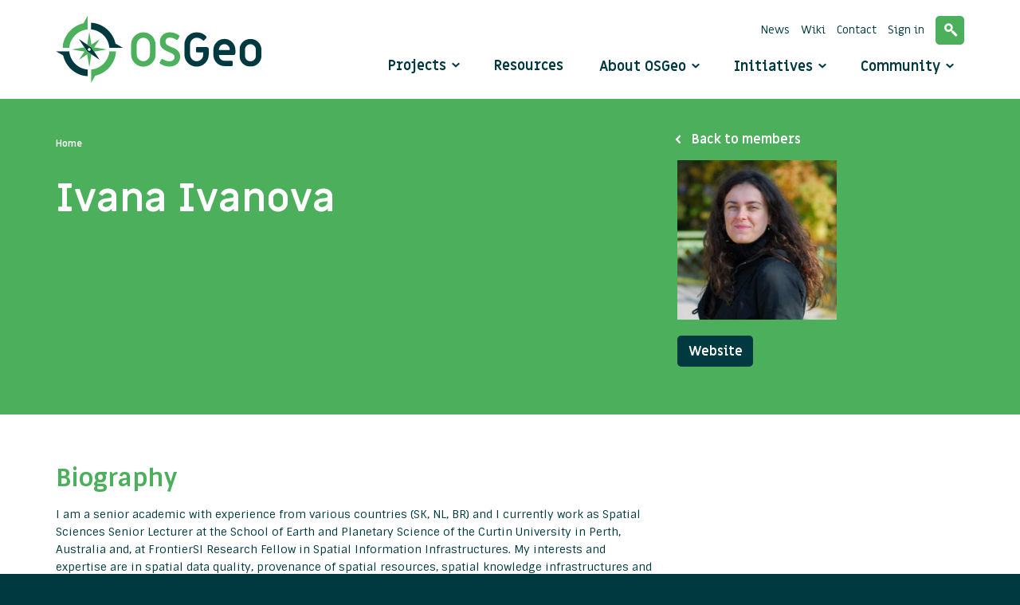

--- FILE ---
content_type: text/html; charset=UTF-8
request_url: https://www.osgeo.org/member/ivanova/
body_size: 12079
content:
<!DOCTYPE html>
<html class="no-js" lang="en-US">
<head>
  <meta charset="utf-8">
  <meta http-equiv="X-UA-Compatible" content="IE=edge">
  <title>Ivana Ivanova, auteur op OSGeo</title>
  <meta name="viewport" content="width=device-width, initial-scale=1">
  <link rel="stylesheet" href="https://openlayers.org/en/v5.3.0/css/ol.css" type="text/css">
  <!-- The line below is only needed for old environments like Internet Explorer and Android 4.x -->
  <script src="https://openlayers.org/en/v5.3.0/build/ol.js"></script>
  <script src="https://www.osgeo.org/wp-content/themes/roots/assets/js/maps/olms.js"></script>
  <script type="text/javascript" src="//s7.addthis.com/js/300/addthis_widget.js#pubid=ra-5409a75e4d21936e"></script>

  <meta name='robots' content='noindex, follow' />

	<!-- This site is optimized with the Yoast SEO plugin v26.6 - https://yoast.com/wordpress/plugins/seo/ -->
	<meta property="og:locale" content="en_US" />
	<meta property="og:type" content="profile" />
	<meta property="og:title" content="Ivana Ivanova, auteur op OSGeo" />
	<meta property="og:site_name" content="OSGeo" />
	<meta name="twitter:card" content="summary_large_image" />
	<meta name="twitter:site" content="@osgeo" />
	<script type="application/ld+json" class="yoast-schema-graph">{"@context":"https://schema.org","@graph":[{"@type":"WebSite","@id":"https://www.osgeo.org/#website","url":"https://www.osgeo.org/","name":"OSGeo","description":"Your Open Source Compass","potentialAction":[{"@type":"SearchAction","target":{"@type":"EntryPoint","urlTemplate":"https://www.osgeo.org/?s={search_term_string}"},"query-input":{"@type":"PropertyValueSpecification","valueRequired":true,"valueName":"search_term_string"}}],"inLanguage":"en-US"}]}</script>
	<!-- / Yoast SEO plugin. -->


<link rel='dns-prefetch' href='//ajax.googleapis.com' />
<style id='wp-img-auto-sizes-contain-inline-css' type='text/css'>
img:is([sizes=auto i],[sizes^="auto," i]){contain-intrinsic-size:3000px 1500px}
/*# sourceURL=wp-img-auto-sizes-contain-inline-css */
</style>
<style id='wp-emoji-styles-inline-css' type='text/css'>

	img.wp-smiley, img.emoji {
		display: inline !important;
		border: none !important;
		box-shadow: none !important;
		height: 1em !important;
		width: 1em !important;
		margin: 0 0.07em !important;
		vertical-align: -0.1em !important;
		background: none !important;
		padding: 0 !important;
	}
/*# sourceURL=wp-emoji-styles-inline-css */
</style>
<style id='wp-block-library-inline-css' type='text/css'>
:root{--wp-block-synced-color:#7a00df;--wp-block-synced-color--rgb:122,0,223;--wp-bound-block-color:var(--wp-block-synced-color);--wp-editor-canvas-background:#ddd;--wp-admin-theme-color:#007cba;--wp-admin-theme-color--rgb:0,124,186;--wp-admin-theme-color-darker-10:#006ba1;--wp-admin-theme-color-darker-10--rgb:0,107,160.5;--wp-admin-theme-color-darker-20:#005a87;--wp-admin-theme-color-darker-20--rgb:0,90,135;--wp-admin-border-width-focus:2px}@media (min-resolution:192dpi){:root{--wp-admin-border-width-focus:1.5px}}.wp-element-button{cursor:pointer}:root .has-very-light-gray-background-color{background-color:#eee}:root .has-very-dark-gray-background-color{background-color:#313131}:root .has-very-light-gray-color{color:#eee}:root .has-very-dark-gray-color{color:#313131}:root .has-vivid-green-cyan-to-vivid-cyan-blue-gradient-background{background:linear-gradient(135deg,#00d084,#0693e3)}:root .has-purple-crush-gradient-background{background:linear-gradient(135deg,#34e2e4,#4721fb 50%,#ab1dfe)}:root .has-hazy-dawn-gradient-background{background:linear-gradient(135deg,#faaca8,#dad0ec)}:root .has-subdued-olive-gradient-background{background:linear-gradient(135deg,#fafae1,#67a671)}:root .has-atomic-cream-gradient-background{background:linear-gradient(135deg,#fdd79a,#004a59)}:root .has-nightshade-gradient-background{background:linear-gradient(135deg,#330968,#31cdcf)}:root .has-midnight-gradient-background{background:linear-gradient(135deg,#020381,#2874fc)}:root{--wp--preset--font-size--normal:16px;--wp--preset--font-size--huge:42px}.has-regular-font-size{font-size:1em}.has-larger-font-size{font-size:2.625em}.has-normal-font-size{font-size:var(--wp--preset--font-size--normal)}.has-huge-font-size{font-size:var(--wp--preset--font-size--huge)}.has-text-align-center{text-align:center}.has-text-align-left{text-align:left}.has-text-align-right{text-align:right}.has-fit-text{white-space:nowrap!important}#end-resizable-editor-section{display:none}.aligncenter{clear:both}.items-justified-left{justify-content:flex-start}.items-justified-center{justify-content:center}.items-justified-right{justify-content:flex-end}.items-justified-space-between{justify-content:space-between}.screen-reader-text{border:0;clip-path:inset(50%);height:1px;margin:-1px;overflow:hidden;padding:0;position:absolute;width:1px;word-wrap:normal!important}.screen-reader-text:focus{background-color:#ddd;clip-path:none;color:#444;display:block;font-size:1em;height:auto;left:5px;line-height:normal;padding:15px 23px 14px;text-decoration:none;top:5px;width:auto;z-index:100000}html :where(.has-border-color){border-style:solid}html :where([style*=border-top-color]){border-top-style:solid}html :where([style*=border-right-color]){border-right-style:solid}html :where([style*=border-bottom-color]){border-bottom-style:solid}html :where([style*=border-left-color]){border-left-style:solid}html :where([style*=border-width]){border-style:solid}html :where([style*=border-top-width]){border-top-style:solid}html :where([style*=border-right-width]){border-right-style:solid}html :where([style*=border-bottom-width]){border-bottom-style:solid}html :where([style*=border-left-width]){border-left-style:solid}html :where(img[class*=wp-image-]){height:auto;max-width:100%}:where(figure){margin:0 0 1em}html :where(.is-position-sticky){--wp-admin--admin-bar--position-offset:var(--wp-admin--admin-bar--height,0px)}@media screen and (max-width:600px){html :where(.is-position-sticky){--wp-admin--admin-bar--position-offset:0px}}

/*# sourceURL=wp-block-library-inline-css */
</style><style id='global-styles-inline-css' type='text/css'>
:root{--wp--preset--aspect-ratio--square: 1;--wp--preset--aspect-ratio--4-3: 4/3;--wp--preset--aspect-ratio--3-4: 3/4;--wp--preset--aspect-ratio--3-2: 3/2;--wp--preset--aspect-ratio--2-3: 2/3;--wp--preset--aspect-ratio--16-9: 16/9;--wp--preset--aspect-ratio--9-16: 9/16;--wp--preset--color--black: #000000;--wp--preset--color--cyan-bluish-gray: #abb8c3;--wp--preset--color--white: #ffffff;--wp--preset--color--pale-pink: #f78da7;--wp--preset--color--vivid-red: #cf2e2e;--wp--preset--color--luminous-vivid-orange: #ff6900;--wp--preset--color--luminous-vivid-amber: #fcb900;--wp--preset--color--light-green-cyan: #7bdcb5;--wp--preset--color--vivid-green-cyan: #00d084;--wp--preset--color--pale-cyan-blue: #8ed1fc;--wp--preset--color--vivid-cyan-blue: #0693e3;--wp--preset--color--vivid-purple: #9b51e0;--wp--preset--gradient--vivid-cyan-blue-to-vivid-purple: linear-gradient(135deg,rgb(6,147,227) 0%,rgb(155,81,224) 100%);--wp--preset--gradient--light-green-cyan-to-vivid-green-cyan: linear-gradient(135deg,rgb(122,220,180) 0%,rgb(0,208,130) 100%);--wp--preset--gradient--luminous-vivid-amber-to-luminous-vivid-orange: linear-gradient(135deg,rgb(252,185,0) 0%,rgb(255,105,0) 100%);--wp--preset--gradient--luminous-vivid-orange-to-vivid-red: linear-gradient(135deg,rgb(255,105,0) 0%,rgb(207,46,46) 100%);--wp--preset--gradient--very-light-gray-to-cyan-bluish-gray: linear-gradient(135deg,rgb(238,238,238) 0%,rgb(169,184,195) 100%);--wp--preset--gradient--cool-to-warm-spectrum: linear-gradient(135deg,rgb(74,234,220) 0%,rgb(151,120,209) 20%,rgb(207,42,186) 40%,rgb(238,44,130) 60%,rgb(251,105,98) 80%,rgb(254,248,76) 100%);--wp--preset--gradient--blush-light-purple: linear-gradient(135deg,rgb(255,206,236) 0%,rgb(152,150,240) 100%);--wp--preset--gradient--blush-bordeaux: linear-gradient(135deg,rgb(254,205,165) 0%,rgb(254,45,45) 50%,rgb(107,0,62) 100%);--wp--preset--gradient--luminous-dusk: linear-gradient(135deg,rgb(255,203,112) 0%,rgb(199,81,192) 50%,rgb(65,88,208) 100%);--wp--preset--gradient--pale-ocean: linear-gradient(135deg,rgb(255,245,203) 0%,rgb(182,227,212) 50%,rgb(51,167,181) 100%);--wp--preset--gradient--electric-grass: linear-gradient(135deg,rgb(202,248,128) 0%,rgb(113,206,126) 100%);--wp--preset--gradient--midnight: linear-gradient(135deg,rgb(2,3,129) 0%,rgb(40,116,252) 100%);--wp--preset--font-size--small: 13px;--wp--preset--font-size--medium: 20px;--wp--preset--font-size--large: 36px;--wp--preset--font-size--x-large: 42px;--wp--preset--spacing--20: 0.44rem;--wp--preset--spacing--30: 0.67rem;--wp--preset--spacing--40: 1rem;--wp--preset--spacing--50: 1.5rem;--wp--preset--spacing--60: 2.25rem;--wp--preset--spacing--70: 3.38rem;--wp--preset--spacing--80: 5.06rem;--wp--preset--shadow--natural: 6px 6px 9px rgba(0, 0, 0, 0.2);--wp--preset--shadow--deep: 12px 12px 50px rgba(0, 0, 0, 0.4);--wp--preset--shadow--sharp: 6px 6px 0px rgba(0, 0, 0, 0.2);--wp--preset--shadow--outlined: 6px 6px 0px -3px rgb(255, 255, 255), 6px 6px rgb(0, 0, 0);--wp--preset--shadow--crisp: 6px 6px 0px rgb(0, 0, 0);}:where(.is-layout-flex){gap: 0.5em;}:where(.is-layout-grid){gap: 0.5em;}body .is-layout-flex{display: flex;}.is-layout-flex{flex-wrap: wrap;align-items: center;}.is-layout-flex > :is(*, div){margin: 0;}body .is-layout-grid{display: grid;}.is-layout-grid > :is(*, div){margin: 0;}:where(.wp-block-columns.is-layout-flex){gap: 2em;}:where(.wp-block-columns.is-layout-grid){gap: 2em;}:where(.wp-block-post-template.is-layout-flex){gap: 1.25em;}:where(.wp-block-post-template.is-layout-grid){gap: 1.25em;}.has-black-color{color: var(--wp--preset--color--black) !important;}.has-cyan-bluish-gray-color{color: var(--wp--preset--color--cyan-bluish-gray) !important;}.has-white-color{color: var(--wp--preset--color--white) !important;}.has-pale-pink-color{color: var(--wp--preset--color--pale-pink) !important;}.has-vivid-red-color{color: var(--wp--preset--color--vivid-red) !important;}.has-luminous-vivid-orange-color{color: var(--wp--preset--color--luminous-vivid-orange) !important;}.has-luminous-vivid-amber-color{color: var(--wp--preset--color--luminous-vivid-amber) !important;}.has-light-green-cyan-color{color: var(--wp--preset--color--light-green-cyan) !important;}.has-vivid-green-cyan-color{color: var(--wp--preset--color--vivid-green-cyan) !important;}.has-pale-cyan-blue-color{color: var(--wp--preset--color--pale-cyan-blue) !important;}.has-vivid-cyan-blue-color{color: var(--wp--preset--color--vivid-cyan-blue) !important;}.has-vivid-purple-color{color: var(--wp--preset--color--vivid-purple) !important;}.has-black-background-color{background-color: var(--wp--preset--color--black) !important;}.has-cyan-bluish-gray-background-color{background-color: var(--wp--preset--color--cyan-bluish-gray) !important;}.has-white-background-color{background-color: var(--wp--preset--color--white) !important;}.has-pale-pink-background-color{background-color: var(--wp--preset--color--pale-pink) !important;}.has-vivid-red-background-color{background-color: var(--wp--preset--color--vivid-red) !important;}.has-luminous-vivid-orange-background-color{background-color: var(--wp--preset--color--luminous-vivid-orange) !important;}.has-luminous-vivid-amber-background-color{background-color: var(--wp--preset--color--luminous-vivid-amber) !important;}.has-light-green-cyan-background-color{background-color: var(--wp--preset--color--light-green-cyan) !important;}.has-vivid-green-cyan-background-color{background-color: var(--wp--preset--color--vivid-green-cyan) !important;}.has-pale-cyan-blue-background-color{background-color: var(--wp--preset--color--pale-cyan-blue) !important;}.has-vivid-cyan-blue-background-color{background-color: var(--wp--preset--color--vivid-cyan-blue) !important;}.has-vivid-purple-background-color{background-color: var(--wp--preset--color--vivid-purple) !important;}.has-black-border-color{border-color: var(--wp--preset--color--black) !important;}.has-cyan-bluish-gray-border-color{border-color: var(--wp--preset--color--cyan-bluish-gray) !important;}.has-white-border-color{border-color: var(--wp--preset--color--white) !important;}.has-pale-pink-border-color{border-color: var(--wp--preset--color--pale-pink) !important;}.has-vivid-red-border-color{border-color: var(--wp--preset--color--vivid-red) !important;}.has-luminous-vivid-orange-border-color{border-color: var(--wp--preset--color--luminous-vivid-orange) !important;}.has-luminous-vivid-amber-border-color{border-color: var(--wp--preset--color--luminous-vivid-amber) !important;}.has-light-green-cyan-border-color{border-color: var(--wp--preset--color--light-green-cyan) !important;}.has-vivid-green-cyan-border-color{border-color: var(--wp--preset--color--vivid-green-cyan) !important;}.has-pale-cyan-blue-border-color{border-color: var(--wp--preset--color--pale-cyan-blue) !important;}.has-vivid-cyan-blue-border-color{border-color: var(--wp--preset--color--vivid-cyan-blue) !important;}.has-vivid-purple-border-color{border-color: var(--wp--preset--color--vivid-purple) !important;}.has-vivid-cyan-blue-to-vivid-purple-gradient-background{background: var(--wp--preset--gradient--vivid-cyan-blue-to-vivid-purple) !important;}.has-light-green-cyan-to-vivid-green-cyan-gradient-background{background: var(--wp--preset--gradient--light-green-cyan-to-vivid-green-cyan) !important;}.has-luminous-vivid-amber-to-luminous-vivid-orange-gradient-background{background: var(--wp--preset--gradient--luminous-vivid-amber-to-luminous-vivid-orange) !important;}.has-luminous-vivid-orange-to-vivid-red-gradient-background{background: var(--wp--preset--gradient--luminous-vivid-orange-to-vivid-red) !important;}.has-very-light-gray-to-cyan-bluish-gray-gradient-background{background: var(--wp--preset--gradient--very-light-gray-to-cyan-bluish-gray) !important;}.has-cool-to-warm-spectrum-gradient-background{background: var(--wp--preset--gradient--cool-to-warm-spectrum) !important;}.has-blush-light-purple-gradient-background{background: var(--wp--preset--gradient--blush-light-purple) !important;}.has-blush-bordeaux-gradient-background{background: var(--wp--preset--gradient--blush-bordeaux) !important;}.has-luminous-dusk-gradient-background{background: var(--wp--preset--gradient--luminous-dusk) !important;}.has-pale-ocean-gradient-background{background: var(--wp--preset--gradient--pale-ocean) !important;}.has-electric-grass-gradient-background{background: var(--wp--preset--gradient--electric-grass) !important;}.has-midnight-gradient-background{background: var(--wp--preset--gradient--midnight) !important;}.has-small-font-size{font-size: var(--wp--preset--font-size--small) !important;}.has-medium-font-size{font-size: var(--wp--preset--font-size--medium) !important;}.has-large-font-size{font-size: var(--wp--preset--font-size--large) !important;}.has-x-large-font-size{font-size: var(--wp--preset--font-size--x-large) !important;}
/*# sourceURL=global-styles-inline-css */
</style>

<style id='classic-theme-styles-inline-css' type='text/css'>
/*! This file is auto-generated */
.wp-block-button__link{color:#fff;background-color:#32373c;border-radius:9999px;box-shadow:none;text-decoration:none;padding:calc(.667em + 2px) calc(1.333em + 2px);font-size:1.125em}.wp-block-file__button{background:#32373c;color:#fff;text-decoration:none}
/*# sourceURL=/wp-includes/css/classic-themes.min.css */
</style>
<link rel="stylesheet" href="/wp-content/themes/roots/assets/css/main.min.css?ver=203d662ed73a734614f82ab167ecf298' type='text/css">
<script type="text/javascript" src="/wp-includes/js/dist/hooks.min.js?ver=dd5603f07f9220ed27f1" id="wp-hooks-js"></script>
<script type="text/javascript" id="say-what-js-js-extra">
/* <![CDATA[ */
var say_what_data = {"replacements":{"|Biographical Info|":"Personal Mission","|Share a little biographical information to fill out your profile. This may be shown publicly.|":"Share a one sentence personal mission on OSGeo.","|Username or Email Address|":"OSGeo username"}};
//# sourceURL=say-what-js-js-extra
/* ]]> */
</script>
<script type="text/javascript" src="/wp-content/plugins/say-what/assets/build/frontend.js?ver=fd31684c45e4d85aeb4e" id="say-what-js-js"></script>
<script type="text/javascript" src="/wp-content/plugins/stop-user-enumeration/frontend/js/frontend.js?ver=1.7.7" id="stop-user-enumeration-js" defer="defer" data-wp-strategy="defer"></script>
<script type="text/javascript" src="//ajax.googleapis.com/ajax/libs/jquery/1.11.0/jquery.min.js" id="jquery-js"></script>
<link rel="https://api.w.org/" href="https://www.osgeo.org/wp-json/" /><link rel="alternate" title="JSON" type="application/json" href="https://www.osgeo.org/wp-json/wp/v2/users/1004" /><meta http-equiv="X-XRDS-Location" content="https://www.osgeo.org/?xrds" />
<meta http-equiv="X-Yadis-Location" content="https://www.osgeo.org/?xrds" />
<script>window.jQuery || document.write('<script src="https://www.osgeo.org/wp-content/themes/roots/assets/js/vendor/jquery-1.11.0.min.js"><\/script>')</script>
<link rel="icon" href="https://www.osgeo.org/wp-content/uploads/cropped-osgeo-emblem-rgb-1-32x32.png" sizes="32x32" />
<link rel="icon" href="https://www.osgeo.org/wp-content/uploads/cropped-osgeo-emblem-rgb-1-192x192.png" sizes="192x192" />
<link rel="apple-touch-icon" href="https://www.osgeo.org/wp-content/uploads/cropped-osgeo-emblem-rgb-1-180x180.png" />
<meta name="msapplication-TileImage" content="https://www.osgeo.org/wp-content/uploads/cropped-osgeo-emblem-rgb-1-270x270.png" />

  
  <link rel="alternate" type="application/rss+xml" title="OSGeo Feed" href="https://www.osgeo.org/feed/">

</head>

<body class="archive author author-ivanova author-1004 wp-theme-roots">

  <!--[if lt IE 8]>
    <div class="alert alert-warning">
      You are using an <strong>outdated</strong> browser. Please <a href="http://browsehappy.com/">upgrade your browser</a> to improve your experience.    </div>
  <![endif]-->

  
<header class="banner navbar navbar-default navbar-static-top" role="banner">
    <div class="container">

        <div class="navbar-header">
            <button type="button" class="navbar-toggle" data-toggle="collapse" data-target=".navbar-collapse">
                <span class="sr-only">Toggle navigation</span>
                <span class="icon-bar"></span>
                <span class="icon-bar"></span>
                <span class="icon-bar"></span>
            </button>
            
            <a class="navbar-brand" href="https://www.osgeo.org/">
                <img class="img-responsive" src="https://www.osgeo.org/wp-content/themes/roots/assets/img/logo-osgeo.svg" alt="logo OSGeo" height="86" width="258"/>
            </a>
        </div>

        <nav class="collapse navbar-collapse" role="navigation">

            <ul id="menu-mainmenu" class="mainmenu nav navbar-nav"><li class="has-megamenu menu-projects"><a href="https://www.osgeo.org/projects/">Projects</a></li>
<li class="menu-resources"><a href="https://www.osgeo.org/resources/">Resources</a></li>
<li class="dropdown menu-about-osgeo"><a class="dropdown-toggle" data-toggle="dropdown" data-target="#" href="https://www.osgeo.org/about/">About OSGeo <b class="icon-arrow-down"></b></a>
<ul class="dropdown-menu">
	<li class="menu-about-osgeo"><a href="https://www.osgeo.org/about/">About OSGeo</a></li>
	<li class="menu-what-is-open-source"><a href="https://www.osgeo.org/about/what-is-open-source/">What is Open Source?</a></li>
	<li class="menu-board-and-officers"><a href="https://www.osgeo.org/about/board/">Board and Officers</a></li>
	<li class="menu-charter-members"><a href="https://www.osgeo.org/about/charter-members/">Charter Members</a></li>
	<li class="menu-committees"><a href="https://www.osgeo.org/about/committees/">Committees</a></li>
	<li class="menu-sponsors"><a href="https://www.osgeo.org/sponsors/">Sponsors</a></li>
	<li class="menu-partners"><a href="https://www.osgeo.org/partners/">Partners</a></li>
	<li class="menu-foundation-news"><a href="/foundation-news/">Foundation News</a></li>
	<li class="menu-branding-material"><a href="https://www.osgeo.org/about/branding-material/">Branding Material</a></li>
	<li class="menu-contact"><a href="https://www.osgeo.org/about/contact/">Contact</a></li>
	<li class="menu-faq"><a href="https://www.osgeo.org/about/faq/">FAQ</a></li>
</ul>
</li>
<li class="dropdown menu-initiatives"><a class="dropdown-toggle" data-toggle="dropdown" data-target="#" href="https://www.osgeo.org/initiatives/">Initiatives <b class="icon-arrow-down"></b></a>
<ul class="dropdown-menu">
	<li class="menu-geo-for-all"><a href="https://www.osgeo.org/initiatives/geo-for-all/">Geo for All</a></li>
	<li class="menu-foss4g-events"><a href="https://www.osgeo.org/initiatives/foss4g/">FOSS4G (Events)</a></li>
	<li class="menu-foss4g-travel-grants"><a href="https://www.osgeo.org/initiatives/foss4g-travel-grant-program/">FOSS4G Travel Grants</a></li>
	<li class="menu-open-geoscience"><a href="https://www.osgeo.org/initiatives/open-geoscience/">Open GeoScience</a></li>
	<li class="menu-un-initiative"><a href="https://www.osgeo.org/initiatives/un-initiative/">UN Initiative</a></li>
	<li class="menu-gsoc"><a href="https://www.osgeo.org/initiatives/gsoc/">GSoC</a></li>
	<li class="menu-osgeolive"><a href="https://www.osgeo.org/initiatives/osgeo-live-initiative/">OSGeoLive</a></li>
	<li class="menu-meta-crs-initiative"><a href="https://www.osgeo.org/meta-crs-initiative/">Meta CRS Initiative</a></li>
</ul>
</li>
<li class="dropdown menu-community"><a class="dropdown-toggle" data-toggle="dropdown" data-target="#" href="https://www.osgeo.org/community/">Community <b class="icon-arrow-down"></b></a>
<ul class="dropdown-menu">
	<li class="menu-welcome"><a href="https://www.osgeo.org/community/welcome/">Welcome</a></li>
	<li class="menu-getting-started"><a href="https://www.osgeo.org/community/getting-started-osgeo/">Getting started</a></li>
	<li class="menu-local-chapters"><a href="https://www.osgeo.org/local-chapters/">Local Chapters</a></li>
	<li class="menu-code-of-conduct"><a href="https://www.osgeo.org/code_of_conduct/">Code of Conduct</a></li>
	<li class="menu-events"><a href="https://www.osgeo.org/events/">Events</a></li>
	<li class="menu-community-news"><a href="/community-news/">Community News</a></li>
	<li class="menu-communications"><a href="https://www.osgeo.org/community/communications/">Communications</a></li>
	<li class="menu-members"><a href="https://www.osgeo.org/community/members/">Members</a></li>
	<li class="menu-service-providers"><a href="https://www.osgeo.org/service-providers/">Service Providers</a></li>
	<li class="menu-awards"><a href="https://www.osgeo.org/community/awards/">Awards</a></li>
</ul>
</li>
</ul>
            <ul id="menu-metamenu" class="metamenu list-inline"><li class="menu-news"><a href="https://www.osgeo.org/foundation-news/">News</a></li>
<li class="menu-wiki"><a href="http://wiki.osgeo.org">Wiki</a></li>
<li class="menu-contact"><a href="https://www.osgeo.org/about/contact/">Contact</a></li>
<li class="menu-sign-in"><a href="/wp-admin/">Sign in</a></li>
<li class="menu-search"><a href="https://www.osgeo.org/search/">Search</a></li>
</ul>
        </nav>
    </div>
</header>


<nav class="megamenu is-hidden">
    <div class="container">
        <div class="row">
            <div class="col-sm-3">
                <ul class="removelist nav-tabs">
                    <li class="active"><a href="#osgeo" data-toggle="tab" title="Show OSGeo Projects">OSGeo Projects</a></li>
                    <li><a href="#community" data-toggle="tab" title="Community projects">Community projects</a></li>
                </ul>
                <ul class="removelist">
                    <li><a class="link-overview" href="https://www.osgeo.org/projects/" title="View all projects">View all projects <span class="icon-arrow-right"></span></a></li>
                    <li><a class="link-overview" href="https://www.osgeo.org/choose-a-project/" title="Choose a project">Choose a project <span class="icon-arrow-right"></span></a></li>
                </ul>
            </div>

            <div class="col-sm-9">
                <div class="tab-content">
                    <div role="tabpanel" class="tab-pane active" id="osgeo">
                        <h1 class="title title-h2">OSGeo Projects</h1>
                        <ul class="removelist row">
                            
    <li class="col-sm-4">
        <h2 class="title title-h5">Content Management Systems</h2>

        <ul class="removelist list projects">
                                                            <li><a href="https://www.osgeo.org/projects/geonode/" title="GeoNode">GeoNode</a></li>
                    </ul>
    </li>
    <li class="col-sm-4">
        <h2 class="title title-h5">Desktop Applications</h2>

        <ul class="removelist list projects">
                                                            <li><a href="https://www.osgeo.org/projects/marble/" title="Marble">Marble</a></li>
                                            <li><a href="https://www.osgeo.org/projects/gvsig/" title="gvSIG Desktop">gvSIG Desktop</a></li>
                                            <li><a href="https://www.osgeo.org/projects/qgis/" title="QGIS Desktop">QGIS Desktop</a></li>
                                    </ul>
    </li>
    <li class="col-sm-4">
        <h2 class="title title-h5">Geospatial Libraries</h2>

        <ul class="removelist list projects">
                                            <li><a href="https://www.osgeo.org/projects/proj/" title="PROJ">PROJ</a></li>
                                            <li><a href="https://www.osgeo.org/projects/geotools/" title="GeoTools">GeoTools</a></li>
                                            <li><a href="https://www.osgeo.org/projects/orfeo-toolbox/" title="Orfeo ToolBox">Orfeo ToolBox</a></li>
                                            <li><a href="https://www.osgeo.org/projects/gdal/" title="GDAL/OGR">GDAL/OGR</a></li>
                                            <li><a href="https://www.osgeo.org/projects/geos/" title="GEOS">GEOS</a></li>
                                            <li><a href="https://www.osgeo.org/projects/pgrouting/" title="pgRouting">pgRouting</a></li>
                                            <li><a href="https://www.osgeo.org/projects/grass-gis/" title="GRASS">GRASS</a></li>
                    </ul>
    </li>
    <li class="col-sm-4">
        <h2 class="title title-h5">Metadata Catalogs</h2>

        <ul class="removelist list projects">
                                                                            <li><a href="https://www.osgeo.org/projects/geonetwork/" title="GeoNetwork">GeoNetwork</a></li>
                                            <li><a href="https://www.osgeo.org/projects/pycsw/" title="pycsw">pycsw</a></li>
                                    </ul>
    </li>
    <li class="col-sm-4">
        <h2 class="title title-h5">Other</h2>

        <ul class="removelist list projects">
                                            <li><a href="https://www.osgeo.org/projects/osgeolive/" title="OSGeoLive">OSGeoLive</a></li>
                    </ul>
    </li>
    <li class="col-sm-4">
        <h2 class="title title-h5">Spatial Databases</h2>

        <ul class="removelist list projects">
                                            <li><a href="https://www.osgeo.org/projects/postgis/" title="PostGIS">PostGIS</a></li>
                                    </ul>
    </li>
    <li class="col-sm-4">
        <h2 class="title title-h5">Web Mapping</h2>

        <ul class="removelist list projects">
                                            <li><a href="https://www.osgeo.org/projects/pygeoapi/" title="pygeoapi">pygeoapi</a></li>
                                            <li><a href="https://www.osgeo.org/projects/mapserver/" title="MapServer">MapServer</a></li>
                                            <li><a href="https://www.osgeo.org/projects/deegree/" title="deegree">deegree</a></li>
                                            <li><a href="https://www.osgeo.org/projects/zoo-project/" title="ZOO-Project">ZOO-Project</a></li>
                                            <li><a href="https://www.osgeo.org/projects/openlayers/" title="OpenLayers">OpenLayers</a></li>
                                            <li><a href="https://www.osgeo.org/projects/geomoose/" title="GeoMoose">GeoMoose</a></li>
                                            <li><a href="https://www.osgeo.org/projects/mapbender/" title="Mapbender">Mapbender</a></li>
                                            <li><a href="https://www.osgeo.org/projects/pywps/" title="PyWPS">PyWPS</a></li>
                                            <li><a href="https://www.osgeo.org/projects/geoserver/" title="GeoServer">GeoServer</a></li>
                                    </ul>
    </li>
                        </ul>
                    </div>

                    <div role="tabpanel" class="tab-pane" id="community">
                        <h1 class="title title-h2">Community projects</h1>
                        <ul class="removelist row">
                            
    <li class="col-sm-4">
        <h2 class="title title-h5">Desktop Applications</h2>

        <ul class="removelist list projects">
                                                            <li><a href="https://www.osgeo.org/projects/osgeo4w/" title="OSGeo4W">OSGeo4W</a></li>
                                            <li><a href="https://www.osgeo.org/projects/opticks/" title="Opticks">Opticks</a></li>
                    </ul>
    </li>
    <li class="col-sm-4">
        <h2 class="title title-h5">Geospatial Libraries</h2>

        <ul class="removelist list projects">
                                                            <li><a href="https://www.osgeo.org/projects/torchgeo/" title="TorchGeo">TorchGeo</a></li>
                                            <li><a href="https://www.osgeo.org/projects/mappyfile/" title="mappyfile">mappyfile</a></li>
                                            <li><a href="https://www.osgeo.org/projects/etf/" title="ETF">ETF</a></li>
                                            <li><a href="https://www.osgeo.org/projects/proj-jni/" title="PROJ-JNI">PROJ-JNI</a></li>
                                            <li><a href="https://www.osgeo.org/projects/geostyler/" title="GeoStyler">GeoStyler</a></li>
                                            <li><a href="https://www.osgeo.org/projects/open-data-cube/" title="Open Data Cube">Open Data Cube</a></li>
                                            <li><a href="https://www.osgeo.org/projects/mdal/" title="Mesh Data Abstraction Library (MDAL)">Mesh Data Abstraction Library (MDAL)</a></li>
                                            <li><a href="https://www.osgeo.org/projects/actinia/" title="actinia">actinia</a></li>
                                            <li><a href="https://www.osgeo.org/projects/pronto-raster/" title="Pronto Raster">Pronto Raster</a></li>
                                                            <li><a href="https://www.osgeo.org/projects/owslib/" title="OWSLib">OWSLib</a></li>
                                            <li><a href="https://www.osgeo.org/projects/fdo/" title="FDO">FDO</a></li>
                                            <li><a href="https://www.osgeo.org/projects/ossim/" title="OSSIM">OSSIM</a></li>
                    </ul>
    </li>
    <li class="col-sm-4">
        <h2 class="title title-h5">Metadata Catalogs</h2>

        <ul class="removelist list projects">
                                                    </ul>
    </li>
    <li class="col-sm-4">
        <h2 class="title title-h5">Mobile Applications</h2>

        <ul class="removelist list projects">
                                    </ul>
    </li>
    <li class="col-sm-4">
        <h2 class="title title-h5">Other</h2>

        <ul class="removelist list projects">
                                            <li><a href="https://www.osgeo.org/projects/eoepca/" title="EOEPCA+">EOEPCA+</a></li>
                                                            <li><a href="https://www.osgeo.org/projects/geoserver-client-php/" title="GeoServer Client PHP">GeoServer Client PHP</a></li>
                                                            <li><a href="https://www.osgeo.org/projects/loader-project/" title="Loader">Loader</a></li>
                                            <li><a href="https://www.osgeo.org/projects/geohealthcheck/" title="GeoHealthCheck">GeoHealthCheck</a></li>
                                            <li><a href="https://www.osgeo.org/projects/portable-gis/" title="Portable GIS">Portable GIS</a></li>
                                            <li><a href="https://www.osgeo.org/projects/teamengine/" title="TEAM Engine">TEAM Engine</a></li>
                                    </ul>
    </li>
    <li class="col-sm-4">
        <h2 class="title title-h5">Spatial Databases</h2>

        <ul class="removelist list projects">
                                                            <li><a href="https://www.osgeo.org/projects/giswater/" title="Giswater">Giswater</a></li>
                                            <li><a href="https://www.osgeo.org/projects/mobilitydb/" title="MobilityDB">MobilityDB</a></li>
                                            <li><a href="https://www.osgeo.org/projects/rasdaman/" title="rasdaman">rasdaman</a></li>
                    </ul>
    </li>
    <li class="col-sm-4">
        <h2 class="title title-h5">Web Mapping</h2>

        <ul class="removelist list projects">
                                            <li><a href="https://www.osgeo.org/projects/xyz-mapp/" title="XYZ / MAPP">XYZ / MAPP</a></li>
                                                                                                                                            <li><a href="https://www.osgeo.org/projects/geoext/" title="GeoExt">GeoExt</a></li>
                                            <li><a href="https://www.osgeo.org/projects/gc2-vidi/" title="GC2/Vidi">GC2/Vidi</a></li>
                                                            <li><a href="https://www.osgeo.org/projects/geowebcache/" title="GeoWebCache">GeoWebCache</a></li>
                                                            <li><a href="https://www.osgeo.org/projects/mapguide-open-source/" title="MapGuide Open Source">MapGuide Open Source</a></li>
                                            <li><a href="https://www.osgeo.org/projects/mapfish/" title="mapfish">mapfish</a></li>
                                            <li><a href="https://www.osgeo.org/projects/istsos/" title="istSOS">istSOS</a></li>
                    </ul>
    </li>
                        </ul>
                    </div>
                </div>
            </div>
        </div>
    </div>
</nav>
  

<main class="main">

    <header class="block page-intro">
    <div class="container">
        <div class="row">
            <div class="col-md-8">
                <div class="breadcrumbs">
                    <p id="breadcrumbs"><span><span class="breadcrumb_last" aria-current="page">Home</span></span></p>                </div>
                <h1 class="title title-h1">Ivana Ivanova</h1>
                                <div class="col-md-4">
                                </div>
            </div>
            
                            <div class="col-md-4">
                    <ul class="removelist">
                                                    <li>
                                <a class="link-overview" href="https://www.osgeo.org/community/members/"><span class="icon-arrow-right"></span> Back to members</a>
                            </li>
                        
                        <li>
                        <img alt='Ivana Ivanova' src='https://secure.gravatar.com/avatar/dc9d1e3de42dccb635d5e4f6126a1218ced9f611f21bb30c362cad201c44ec7f?s=200&#038;d=https%3A%2F%2Fwww.osgeo.org%2Fwp-content%2Fthemes%2Froots%2Fassets%2Fimg%2Fmember-placeholder.png&#038;r=g' srcset='https://secure.gravatar.com/avatar/dc9d1e3de42dccb635d5e4f6126a1218ced9f611f21bb30c362cad201c44ec7f?s=400&#038;d=https%3A%2F%2Fwww.osgeo.org%2Fwp-content%2Fthemes%2Froots%2Fassets%2Fimg%2Fmember-placeholder.png&#038;r=g 2x' title='Ivana Ivanova' class='avatar img-responsive avatar-200 photo img-responsive' height='200' width='200' decoding='async'/>                        </li>

                                                    <li>
                                    <ul class="removelist">
                    <li>
                <a class="btn read-more" href="https://staffportal.curtin.edu.au/staff/profile/view/Ivana.Ivanova/" target="_blank" title="Website">Website</a>            </li>
            </ul>
                            </li>
                                            </ul>
                </div>
                    </div>
    </div>        
</header>

    <section class="block detail">
        <div class="container">
            <div class="row">
                <div class="col-sm-8">
                    <div class="entry-content">

                        <h2>Biography</h2>I am a senior academic with experience from various countries (SK, NL, BR) and I currently work as Spatial Sciences Senior Lecturer at the School of Earth and Planetary Science of the Curtin University in Perth, Australia and, at FrontierSI Research Fellow in Spatial Information Infrastructures. My interests and expertise are in spatial data quality, provenance of spatial resources, spatial knowledge infrastructures and standardization of spatial information.
I co-chair Open Geospatial Consortium (OGC)’s Data Quality Domain Working Group, and ISPRS’s ICWG IV/III on Global Mapping: Updating, Verification and Interoperability. 

My main OSGeo activity is in education and promotion of OSGeo tools - at the moment , I contribute to UN OpenGIS initiative where in Spiral 2 I coordinate the PostGIS capacity building.
                    </div>
                </div>
                <div class="col-sm-4">
                    <aside class="widgets">
                        <section class="widget job">
                                                </section>

                        <section class="widget company">
                                                </section>

                        <section class="widget city">
                                                </section>

                        <section class="widget location">
                                                </section>

                        <section class="widget local-chapter">
                                                </section>

                        <section class="widget languages">
                                                </section>

                        <section class="widget social-media">
                                                </section>

                        <section class="widget projects">
                                                </section>
                    </aside>
                </div>
            </div><!-- .row -->
        </div><!-- .container -->

    </section>
</main>
  

  
    <section class="block sponsors" style="background:white;">
        <div class="container">
            <h2 class="title title-h2">OSGeo Sponsors</h2>
<ul class="removelist row list sponsors-list">
            <li class="col-sm-2 list-item sponsors-item grayscale">
            <a href="https://merginmaps.com/" target="_blank">                <img class="img-responsive" src="https://www.osgeo.org/wp-content/uploads/sponsor-merginmaps_740x412_acf_cropped.png" title="MerginMaps" width="195" height="80" alt="MerginMaps" />            </a>        </li>
            <li class="col-sm-2 list-item sponsors-item grayscale">
            <a href="https://route4me.com" target="_blank">                <img class="img-responsive" src="https://www.osgeo.org/wp-content/uploads/Route4Me-logo-RGBA-1185x300-1.png" title="Route4Me" width="195" height="80" alt="Route4Me" />            </a>        </li>
            <li class="col-sm-2 list-item sponsors-item grayscale">
            <a href="https://www.nexusgeographics.com/" target="_blank">                <img class="img-responsive" src="https://www.osgeo.org/wp-content/uploads/logo_nexusgeographics_740x412_acf_cropped.png" title="Nexus Geographics" width="195" height="80" alt="Nexus Geographics" />            </a>        </li>
            <li class="col-sm-2 list-item sponsors-item grayscale">
            <a href="https://www.wheregroup.com/" target="_blank">                <img class="img-responsive" src="https://www.osgeo.org/wp-content/uploads/sponsor-wheregroup_740x412_acf_cropped.png" title="WhereGroup" width="195" height="80" alt="WhereGroup" />            </a>        </li>
            <li class="col-sm-2 list-item sponsors-item grayscale">
            <a href="https://www.zuid-holland.nl/" target="_blank">                <img class="img-responsive" src="https://www.osgeo.org/wp-content/uploads/PZH-basislogo-50-RGB-1.0.png" title="Zuid-Holland" width="195" height="80" alt="Zuid-Holland" />            </a>        </li>
    </ul>
<br>
<a class="link-overview"
        href="https://www.osgeo.org/sponsors/" title="View all sponsors"
        > View all sponsors <span class="icon-arrow-right"></span>
</a>
        </div>
    </section>

<footer class="content-info" role="contentinfo">

    <section class="block lets-connect">
        <div class="container">
            <h3 class="title title-h2">Let's connect</h3>
            <div class="row">

                <div class="col-lg-6 col-md-7">
                    <section class="subscriptions">
                        <p>Subscribe to our</p>
                            <ul class="removelist">
                    <li>
                <a class="btn read-more" href="https://www.osgeo.org/community/communications/"  title="Mailing lists">Mailing lists</a>            </li>
            </ul>
                    </section>
                </div>
                <div class="col-lg-6 col-md-4">
                    <section class="social-media">
                        <p>Find us on</p>
                        <ul class="social list-inline">
            <li><a href = "https://www.facebook.com/OSGeoFoundation/" ><span class="icon-facebook"></span></a></li>
            <li><a href = "https://www.linkedin.com/company/osgeo/" ><span class="icon-linkedin"></span></a></li>
    </ul>
                    </section>
                </div>
            </div>
        </div>
    </section>

    <section class="block colophon">
        <div class="container">
            
                <p>&copy; 2026 OSGeo - All rights reserved</p>

                <ul id="menu-footermenu" class="metamenu list-inline"><li class="menu-legal-information"><a href="https://www.osgeo.org/legal-information/">Legal information</a></li>
<li class="menu-colophon"><a href="https://www.osgeo.org/colophon/">Colophon</a></li>
</ul>
                <p>Design &amp; Development by <a href="http://www.getinteractive.org">Get Interactive</a></p>
            
        </div>
    </section>
    <div class="compass-footer"></div>
</footer>

<script type="speculationrules">
{"prefetch":[{"source":"document","where":{"and":[{"href_matches":"/*"},{"not":{"href_matches":["/wp-*.php","/wp-admin/*","/wp-content/uploads/*","/wp-content/*","/wp-content/plugins/*","/wp-content/themes/roots/*","/*\\?(.+)"]}},{"not":{"selector_matches":"a[rel~=\"nofollow\"]"}},{"not":{"selector_matches":".no-prefetch, .no-prefetch a"}}]},"eagerness":"conservative"}]}
</script>
<script type="text/javascript" id="roots_scripts-js-extra">
/* <![CDATA[ */
var vars = {"adminUrl":"https://www.osgeo.org/wp-admin/admin-ajax.php","userId":"0","iconDir":"https://www.osgeo.org/wp-content/themes/roots/assets/img/","siteUrl":"https://www.osgeo.org","componentDir":"https://www.osgeo.org/wp-content/themes/roots/assets/js/component"};
//# sourceURL=roots_scripts-js-extra
/* ]]> */
</script>
<script type="text/javascript" src="/wp-content/themes/roots/assets/js/scripts.min.js?ver=3ac1f89085296095ad2dda23e540f60e" id="roots_scripts-js"></script>
<script type="text/javascript" src="/wp-content/themes/roots/assets/js/bundle.js" id="bundle-js"></script>
<script id="wp-emoji-settings" type="application/json">
{"baseUrl":"https://s.w.org/images/core/emoji/17.0.2/72x72/","ext":".png","svgUrl":"https://s.w.org/images/core/emoji/17.0.2/svg/","svgExt":".svg","source":{"concatemoji":"/wp-includes/js/wp-emoji-release.min.js?ver=6.9"}}
</script>
<script type="module">
/* <![CDATA[ */
/*! This file is auto-generated */
const a=JSON.parse(document.getElementById("wp-emoji-settings").textContent),o=(window._wpemojiSettings=a,"wpEmojiSettingsSupports"),s=["flag","emoji"];function i(e){try{var t={supportTests:e,timestamp:(new Date).valueOf()};sessionStorage.setItem(o,JSON.stringify(t))}catch(e){}}function c(e,t,n){e.clearRect(0,0,e.canvas.width,e.canvas.height),e.fillText(t,0,0);t=new Uint32Array(e.getImageData(0,0,e.canvas.width,e.canvas.height).data);e.clearRect(0,0,e.canvas.width,e.canvas.height),e.fillText(n,0,0);const a=new Uint32Array(e.getImageData(0,0,e.canvas.width,e.canvas.height).data);return t.every((e,t)=>e===a[t])}function p(e,t){e.clearRect(0,0,e.canvas.width,e.canvas.height),e.fillText(t,0,0);var n=e.getImageData(16,16,1,1);for(let e=0;e<n.data.length;e++)if(0!==n.data[e])return!1;return!0}function u(e,t,n,a){switch(t){case"flag":return n(e,"\ud83c\udff3\ufe0f\u200d\u26a7\ufe0f","\ud83c\udff3\ufe0f\u200b\u26a7\ufe0f")?!1:!n(e,"\ud83c\udde8\ud83c\uddf6","\ud83c\udde8\u200b\ud83c\uddf6")&&!n(e,"\ud83c\udff4\udb40\udc67\udb40\udc62\udb40\udc65\udb40\udc6e\udb40\udc67\udb40\udc7f","\ud83c\udff4\u200b\udb40\udc67\u200b\udb40\udc62\u200b\udb40\udc65\u200b\udb40\udc6e\u200b\udb40\udc67\u200b\udb40\udc7f");case"emoji":return!a(e,"\ud83e\u1fac8")}return!1}function f(e,t,n,a){let r;const o=(r="undefined"!=typeof WorkerGlobalScope&&self instanceof WorkerGlobalScope?new OffscreenCanvas(300,150):document.createElement("canvas")).getContext("2d",{willReadFrequently:!0}),s=(o.textBaseline="top",o.font="600 32px Arial",{});return e.forEach(e=>{s[e]=t(o,e,n,a)}),s}function r(e){var t=document.createElement("script");t.src=e,t.defer=!0,document.head.appendChild(t)}a.supports={everything:!0,everythingExceptFlag:!0},new Promise(t=>{let n=function(){try{var e=JSON.parse(sessionStorage.getItem(o));if("object"==typeof e&&"number"==typeof e.timestamp&&(new Date).valueOf()<e.timestamp+604800&&"object"==typeof e.supportTests)return e.supportTests}catch(e){}return null}();if(!n){if("undefined"!=typeof Worker&&"undefined"!=typeof OffscreenCanvas&&"undefined"!=typeof URL&&URL.createObjectURL&&"undefined"!=typeof Blob)try{var e="postMessage("+f.toString()+"("+[JSON.stringify(s),u.toString(),c.toString(),p.toString()].join(",")+"));",a=new Blob([e],{type:"text/javascript"});const r=new Worker(URL.createObjectURL(a),{name:"wpTestEmojiSupports"});return void(r.onmessage=e=>{i(n=e.data),r.terminate(),t(n)})}catch(e){}i(n=f(s,u,c,p))}t(n)}).then(e=>{for(const n in e)a.supports[n]=e[n],a.supports.everything=a.supports.everything&&a.supports[n],"flag"!==n&&(a.supports.everythingExceptFlag=a.supports.everythingExceptFlag&&a.supports[n]);var t;a.supports.everythingExceptFlag=a.supports.everythingExceptFlag&&!a.supports.flag,a.supports.everything||((t=a.source||{}).concatemoji?r(t.concatemoji):t.wpemoji&&t.twemoji&&(r(t.twemoji),r(t.wpemoji)))});
//# sourceURL=https://www.osgeo.org/wp-includes/js/wp-emoji-loader.min.js
/* ]]> */
</script>
    <script>
        window.jQuery(function () {
            window.jQuery('.cancel-crop-button').css('display', 'none');
        }());
    </script>
    
</body>
</html>
